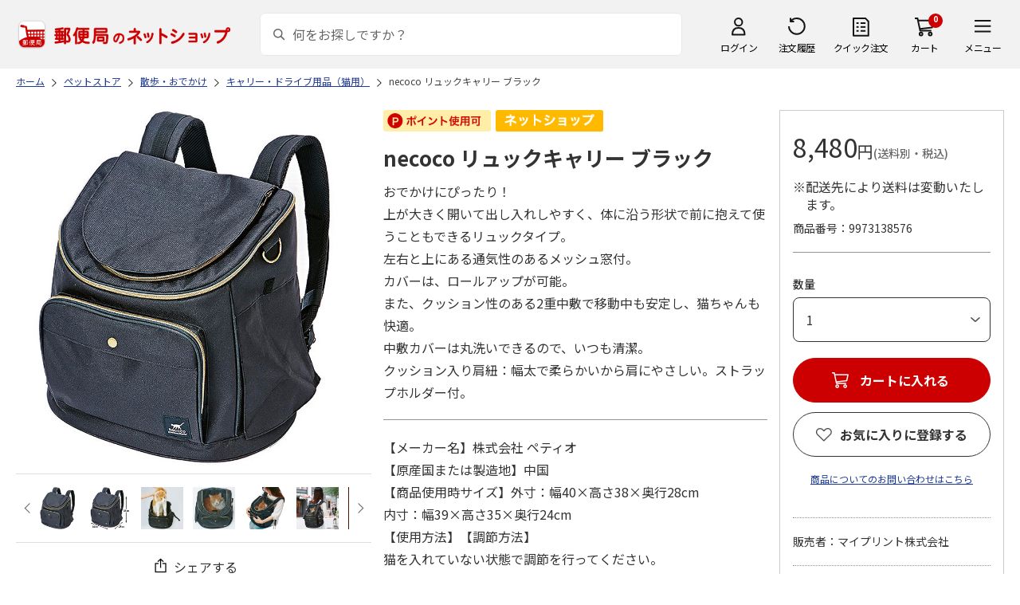

--- FILE ---
content_type: text/css
request_url: https://www.shop.post.japanpost.jp/img/usr/banner/pop/pop.css
body_size: 424
content:
@charset "Shift_JIS";

/* -----------------------------
	POPUP
-------------------------------- */
#pagetop { z-index: 98;}
#GO_Pop_Frame { display: none;}

#GO_Pop_Frame img { max-width: 100%; opacity: 1.0 !important;}
#GO_Pop_Frame .pop-close     { padding: 5px 0; text-align: right;}
#GO_Pop_Frame .pop-close-btn { 
  width: 26px; height: 26px; display: inline-block; font-size: 0; text-indent: -9999px; cursor: pointer;
  background: url("close.png") left top no-repeat; -webkit-background-size: 26px 26px; background-size: 26px 26px;
}

@media only screen and (min-width: 767px) {
  
  #GO_Pop_Frame .for-sp { display: none;}
  #GO_Pop_Frame { position: fixed; bottom: 18px; right: 18px; z-index: 1000;}
  #GO_Pop_Frame .go-pop-list { text-align: right;}
  
}

@media only screen and (max-width: 767px) {

  #GO_Pop_Frame .for-pc { display: none;}
  #GO_Pop_Frame { width: 100%; position: fixed; bottom: 10px; right: 10px; z-index: 1000;}
  #GO_Pop_Frame.with-sort { bottom: 60px; right: 10px; z-index: 1000;}
  #GO_Pop_Frame .go-pop-list { padding: 0 0 0 10px; text-align: center;}
  #GO_Pop_Frame .go-pop-list li.harf { width: 60%; text-align: center; margin: 0 auto; position: absolute; left: 20%; bottom: 20px;}
  
}


--- FILE ---
content_type: application/javascript
request_url: https://www.shop.post.japanpost.jp/js/site_page/page_goodsdetail.js?st=202601201315
body_size: 884
content:
jQuery(function () {

  // 縲悟�縲崎｡ｨ險倥�隱ｿ謨ｴ
	DesignYenText('.pricebox_ .default_price_');
	DesignYenText('.pricebox_ .price_');
	DesignYenText('.subsc_pricebox_ .price_');
	DesignYenText('.goods_course_price_ .price_');

  //-- L逕ｻ蜒丞�繧頑崛縺�
  jQuery('div.etc_goodsimg_line_ img').hover(function () {
    var ImgSrc = jQuery(this).attr('src');
    var ImgAlt = jQuery(this).attr('alt');
    jQuery('img.src_l_').attr({
      src: ImgSrc,
      alt: ImgAlt
    });
    return false;
  });

  //-- 霑ｽ蠕薙お繝ｪ繧｢陦ｨ遉ｺ
  if (jQuery('.fixed-cart').length > 0) {
    var cartBtnPoint;
    if (jQuery('.js-cart').length > 0) {
      cartBtnPoint = jQuery('.js-cart .btn_cart_').offset().top + jQuery('.js-cart .btn_cart_').outerHeight();
    } else {
      cartBtnPoint = jQuery('.cartbox_ .btn_cart_l_').offset().top + jQuery('.cartbox_ .btn_cart_l_').outerHeight();
    }
    jQuery(window).scroll(function () {
      if (jQuery(this).scrollTop() > cartBtnPoint) {
        jQuery('.fixed-cart').addClass('show');
      } else {
        jQuery('.fixed-cart').removeClass('show');
      }
    });
    jQuery('.fixed-cart .btn-cart').click(function () {
      if (jQuery('.js-cart').length > 0) {
        jQuery('.js-cart .btn_cart_').trigger('click');
      } else {
        jQuery('.cartbox_:first').find('input.button_').trigger('click');
      }
    });
  }
  window.onpageshow = function (e) {
    if (e.persisted) {
      if (jQuery('.page-goods .js-cart-frame').hasClass('disp')) {
        jQuery('.page-goods .js-cart-frame').removeClass('disp');
        jQuery('.page-goods .js-cart-bg').removeClass('disp');
      }
    }
  }

});

window.onload = function() {
  // 謨ｰ驥城∈謚�
	jQuery('.qty_select input[name="qty"]').each(function () {
		var qtyVal = parseInt(jQuery(this).val(), 10);
		if(isNaN(qtyVal)){
			var InputNum = jQuery(this).parents('.qty_goods_').find('input[name="qty1"]').val();
			var SelectNum = jQuery(this).parents('.qty_goods_').find('select.qty_select_').val();
			if(SelectNum == 10){
				qtyVal = InputNum;
			} else {
				qtyVal = SelectNum;
			}
		}
		if (qtyVal > 9) {
			jQuery(this).val(qtyVal).attr('value', qtyVal).hide();
			jQuery(this).parents('.qty_goods_').find('input[name="qty1"]').val(qtyVal).attr('value', qtyVal).show();
			jQuery(this).parents('.qty_goods_').find('select.qty_select_').val(qtyVal).hide();
		} else {
			jQuery(this).val(qtyVal).attr('value', qtyVal).hide();
			jQuery(this).parents('.qty_goods_').find('input[name="qty1"]').val(qtyVal).attr('value', qtyVal).hide();
			jQuery(this).parents('.qty_goods_').find('select.qty_select_').val(qtyVal).show();
		}
	});
	
  jQuery('select.qty_select_').change(function () {
		var Tqty = parseInt(jQuery(this).val(), 10);
		if(isNaN(Tqty)){ 
			Tqty = 1;
		}
    if (Tqty == '10') {
      jQuery(this).hide();
      jQuery(this).parents('.qty_select').find('input[name="qty"]').val(Tqty).attr('value', Tqty);
      jQuery(this).parents('.qty_select').find('input[name="qty1"]').val(Tqty).attr('value', Tqty).show();
    } else {
      jQuery(this).parents('.qty_select').find('input[name="qty"]').val(Tqty).attr('value', Tqty);
      jQuery(this).parents('.qty_select').find('input[name="qty1"]').val(Tqty).attr('value', Tqty);
    }
  });

  jQuery('input[name="qty1"]').change(function () {
    var price_num_fixed = parseInt(jQuery(this).val(), 10);
		if(isNaN(price_num_fixed)){ 
			price_num_fixed = 1;
		}
		jQuery(this).val(price_num_fixed).attr('value', price_num_fixed);
		jQuery(this).parents('.qty_select').find('input[name="qty"]').val(price_num_fixed).attr('value', price_num_fixed);
  });
}